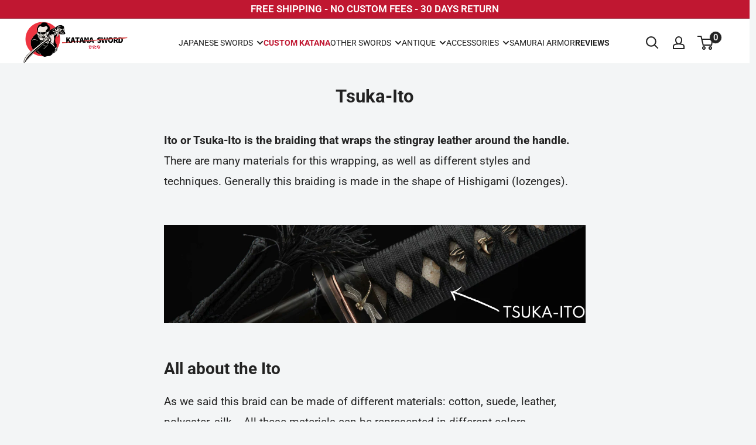

--- FILE ---
content_type: text/css
request_url: https://katana-sword.com/cdn/shop/t/34/assets/custom.css?v=70439519209769458281766951771
body_size: 2769
content:
.promo-banner-section{padding:30px 0}.promo-banner__wrapper{width:100%}.promo-banner__row{display:flex;justify-content:center;align-items:stretch;gap:0;padding:0 20px}.promo-banner__item{flex:1 1 0;position:relative;min-width:0}.promo-banner__item:not(:last-child){border-right:1px solid #e0e0e0}.promo-banner__content{display:flex;flex-direction:column;align-items:center;justify-content:center;text-align:center;padding:30px 25px;height:100%;gap:12px}.promo-banner__image-wrapper{width:60px;height:60px;flex-shrink:0;display:flex;align-items:center;justify-content:center;margin-bottom:8px}.promo-banner__image{max-width:100%;max-height:100%;object-fit:contain;display:block}.promo-banner__heading{font-size:18px;font-weight:600;line-height:1.2;margin:0;color:inherit}.promo-banner__subtitle{font-size:15px;line-height:1.3;margin:0;color:inherit;opacity:.9}.promo-banner__description{font-size:14px;line-height:1.4;margin:8px 0;color:inherit}.promo-banner__description p{margin:0 0 6px}.promo-banner__description p:last-child{margin-bottom:0}.promo-banner__button{display:inline-block;padding:10px 28px;border-radius:25px;font-weight:600;text-decoration:none;transition:all .2s ease;border:none;cursor:pointer;font-size:15px;margin-top:8px}.promo-banner__button:hover{transform:translateY(-2px);box-shadow:0 4px 12px #00000026}.promo-banner__promo-code{display:inline-flex;align-items:center;gap:10px;padding:6px 14px;border-radius:20px;font-weight:600;margin-top:6px}.promo-banner__code-label{font-size:11px;text-transform:uppercase;letter-spacing:.8px;opacity:.9}.promo-banner__code-value{font-size:15px;letter-spacing:1.2px;font-weight:700}.promo-banner__note{font-size:12px;margin-top:10px;opacity:.6;font-style:normal}.promo-banner__custom-code{width:100%;margin-top:10px}@media screen and (max-width: 740px){.promo-banner__row{padding:0 10px}.promo-banner__content{padding:20px 10px;font-size:14px}.promo-banner__heading{font-size:15px}.promo-banner__subtitle{font-size:13px}.promo-banner__image-wrapper{width:50px;height:50px;margin-bottom:6px}.promo-banner__button{padding:8px 20px;font-size:13px}.promo-banner__promo-code{padding:5px 12px}.promo-banner__code-label{font-size:10px}.promo-banner__code-value{font-size:13px}}@media screen and (min-width: 741px){.promo-banner__item{max-width:300px}}.vs_line_property{width:100%;margin-bottom:30px}.vs_line_property.hide{display:none}#your-name{width:100%;height:48px;padding:12px 15px;border:1px solid var(--form-border-color);border-radius:2px;background:var(--input-background);font-size:1rem;box-shadow:0 1px rgba(var(--border-color-rgb),.25) inset;transition:border-color .2s ease-in-out,box-shadow .2s ease-in-out}#your-name::placeholder{color:var(--text-color);opacity:.5;font-style:italic}#your-name:focus{border-color:var(--accent-color);box-shadow:0 0 0 1px var(--accent-color);outline:none}.vs_bottom_line_text{display:flex;justify-content:space-between}.made-in-japan{display:flex;gap:10px;align-items:center;margin-bottom:25px}.made-in-japan__image{max-width:25px;line-height:0}.made-in-japan__image>img{max-width:100%}.tooltip{position:relative}.tooltip__icon{line-height:0}.tooltip__icon svg{width:24px}.tooltip__image{max-width:150px;position:absolute;top:50%;transform:translateY(-50%);left:40px;border-radius:3px;border:1px solid var(--border-color);opacity:0;pointer-events:none;transition:all .2s;z-index:10}.tooltip__icon:hover+.tooltip__image{opacity:1}.product-form__option-wrapper{display:flex;align-items:center;gap:10px}@media (max-width: 499px){.tooltip__image{top:0;left:50%;transform:translate(-50%,-110%)}}.block-swatch{position:relative}.block-swatch__tag{position:absolute;top:0;left:50%;transform:translate(-50%,-50%);font-weight:700;padding:4px 10px;font-size:15px;border-radius:3px;line-height:1}.product-form__option{margin-bottom:15px!important}.product-form__option-name{margin-bottom:4px!important}.block-swatch-list{margin-top:5px}.block-swatch{margin:3px!important}.block-swatch__item{padding:4px 14px 5px!important}@media screen and (min-width: 641px){.product-form__option-name{margin-bottom:4px!important}}.slideshow__buttons__wrapper{display:flex;gap:10px}@media (max-width: 749px){.slideshow__buttons__wrapper{flex-direction:column}}.product-form__info-list{display:block!important}.product-form__info-item--quantity,.product-form__info-item--submit{width:100%!important;max-width:100%!important}.product-form__add-button{width:100%!important;max-width:100%!important;box-sizing:border-box!important}@media screen and (max-width: 640px){.block-swatch-list{display:flex!important;flex-wrap:wrap!important;gap:8px!important}.block-swatch{flex:1 1 0!important;min-width:0!important}.block-swatch__item{padding:10px 6px!important;font-size:13px!important;white-space:nowrap!important;overflow:hidden!important;text-overflow:ellipsis!important}.block-swatch__tag{font-size:10px!important;padding:2px 4px!important}}.price-list .price:not(.price--compare){font-weight:700!important}.price--highlight{font-weight:700!important}.price--compare{font-weight:400!important}span.price:not(.price--compare){font-weight:700!important}.price-list-wrapper.price-list--with-discount{display:flex!important;justify-content:flex-start;align-items:center;gap:8px;width:auto}.price-list-wrapper .price-list{display:inline-flex;align-items:baseline;line-height:1;gap:.3em}.price-list-wrapper .price-list .price--highlight{margin-right:0!important}.product-label--inline{flex-shrink:0}.price-list-wrapper.price-list--with-discount{flex-wrap:nowrap}.price-list-wrapper .price-list{flex-wrap:nowrap;white-space:nowrap}@media screen and (max-width: 640px){.price-list-wrapper.price-list--with-discount{gap:6px}.product-label--inline{font-size:.8em;padding:3px 6px}.price-list-wrapper .price-list{gap:6px}}.tariffs-message{display:flex;align-items:center;justify-content:center;gap:8px;margin-top:12px}.tariffs-icon{width:20px;height:20px;fill:#00b67b;flex-shrink:0;opacity:.85}.tariffs-text{font-size:13px;font-weight:600;font-style:italic;color:#00b67b;letter-spacing:.3px;text-transform:uppercase}@media screen and (max-width: 640px){.tariffs-message{margin-top:10px;gap:6px}.tariffs-icon{width:18px;height:18px}.tariffs-text{font-size:11px}}.product-custom-labels{display:flex;flex-wrap:wrap;gap:8px;margin-bottom:12px;align-items:center}.product-custom-label{position:relative;display:inline-flex;align-items:center;gap:6px;padding:6px 12px;border-radius:4px;font-size:13px;font-weight:600;line-height:1.2;background-color:#f5f5f5;color:#333;white-space:nowrap;transition:transform .2s ease,box-shadow .2s ease}.product-custom-label.has-tooltip{cursor:help}.product-custom-label.has-tooltip:hover{transform:translateY(-2px);box-shadow:0 4px 8px #00000026}.product-custom-label__icon{width:20px;height:20px;object-fit:contain;flex-shrink:0}.product-custom-label__text{font-weight:600;text-transform:uppercase;letter-spacing:.3px}.product-custom-label__tooltip{position:absolute;bottom:calc(100% + 8px);left:50%;transform:translate(-50%) translateY(-5px);background-color:#333;color:#fff;padding:10px 14px;border-radius:6px;font-size:13px;font-weight:400;line-height:1.4;white-space:normal;max-width:280px;min-width:200px;text-align:center;text-transform:none;letter-spacing:normal;opacity:0;visibility:hidden;transition:opacity .3s ease,transform .3s ease,visibility .3s,left .3s ease;pointer-events:none;z-index:1000;box-shadow:0 4px 12px #0000004d}.product-custom-label__tooltip:after{content:"";position:absolute;top:100%;left:50%;transform:translate(-50%);border:6px solid transparent;border-top-color:#333;transition:left .3s ease}.product-custom-label.tooltip-align-left .product-custom-label__tooltip{left:0;transform:translate(0) translateY(-5px)}.product-custom-label.tooltip-align-left .product-custom-label__tooltip:after{left:20px;transform:translate(0)}.product-custom-label.tooltip-align-right .product-custom-label__tooltip{left:100%;transform:translate(-100%) translateY(-5px)}.product-custom-label.tooltip-align-right .product-custom-label__tooltip:after{left:calc(100% - 20px);transform:translate(0)}.product-custom-label.tooltip-align-left.tooltip-active .product-custom-label__tooltip,.product-custom-label.tooltip-align-left.has-tooltip:hover .product-custom-label__tooltip{transform:translate(0) translateY(0)}.product-custom-label.tooltip-align-right.tooltip-active .product-custom-label__tooltip,.product-custom-label.tooltip-align-right.has-tooltip:hover .product-custom-label__tooltip{transform:translate(-100%) translateY(0)}@media (hover: hover) and (pointer: fine){.product-custom-label.has-tooltip:hover .product-custom-label__tooltip{opacity:1;visibility:visible;transform:translate(-50%) translateY(0)}}.product-custom-label.tooltip-active .product-custom-label__tooltip{opacity:1;visibility:visible;transform:translate(-50%) translateY(0)}@media screen and (max-width: 640px){.product-custom-labels{gap:6px;margin-bottom:10px}.product-custom-label{padding:5px 10px;font-size:12px;gap:5px}.product-custom-label__icon{width:18px;height:18px}.product-custom-label__tooltip{font-size:12px;padding:8px 12px;max-width:240px;min-width:180px}}.product-highlights{display:flex;gap:20px;margin-top:10px}.product-highlight{flex:1;display:flex;flex-direction:column;align-items:center;text-align:center;padding:12px;background-color:#f5f5f5;border-radius:4px}.vs_line_property{margin-top:-15px}.product-highlight__image{width:80px;height:80px;margin-bottom:12px}.product-highlight__image img{max-width:100%;height:auto;object-fit:contain}.product-highlight__title{font-size:14px;font-weight:700;line-height:1.3;margin:0 0 6px}.product-highlight__description{font-size:13px;font-weight:400;line-height:1.4;margin:0;color:#666}@media screen and (max-width: 640px){.product-highlights{flex-direction:column;gap:10px}.product-highlight{display:grid;grid-template-columns:60px 1fr;grid-template-rows:auto auto;text-align:left;gap:4px 12px;padding:8px}.product-highlight__image{width:60px;height:60px;margin-bottom:0;grid-row:1 / 3}.product-highlight__title{align-self:end;margin-bottom:0}.product-highlight__description{align-self:start}}.product-form__info-item{display:flex!important;align-items:center!important;gap:8px!important;margin-bottom:12px!important;flex-wrap:nowrap!important;overflow:visible!important}.product-form__info-content{display:flex!important;align-items:center!important;width:auto!important;flex-grow:1!important;min-width:0!important;overflow:visible!important}.price-list-wrapper.price-list--with-discount{display:flex!important;align-items:center!important;gap:8px!important;width:100%!important;max-width:100%!important;flex-wrap:nowrap!important}.price-list{flex-shrink:0!important;display:flex!important;gap:6px!important}.product-label--inline{flex-shrink:1!important;min-width:fit-content!important;white-space:nowrap!important}@media screen and (max-width: 640px){.product-form__info-item{gap:4px!important}.price-list-wrapper.price-list--with-discount{gap:10px!important}.product-label--inline{font-size:13px!important;padding:4px 8px!important}}@media screen and (max-width: 400px){.product-label--inline{font-size:12px!important;padding:3px 6px!important}.price-list-wrapper.price-list--with-discount{gap:10px!important}}.template-collection [data-section-type=quick-links]{margin:20px 0}.template-collection [data-section-type=quick-links] .quick-links__link{padding:15px 5px}@media screen and (max-width: 640px){.template-collection [data-section-type=quick-links] .quick-links__link{font-size:13px}}.collection__toolbar--bordered{margin-top:0}@media screen and (min-width: 641px){.template-collection [data-section-type=quick-links] .quick-links__link{padding:16px;transition:all ease-in-out .2s;background-color:#fff;border-right:1px solid var(--border-color)}.template-collection [data-section-type=quick-links] .quick-links__link:last-child{border-right:0}.template-collection [data-section-type=quick-links] .quick-links__link:hover{padding:16px;background-color:#f9f9f9}}.template-collection .page__sub-header{margin:20px 0}.loox-rating.loox-widget{margin-bottom:8px}@media screen and (min-width: 641px){.template-product .card__section{padding:20px 25px}}.product-meta__title{margin-bottom:8px}.product-form__selected-value{font-weight:400}.product-meta__price{margin:8px 0 12px}.product-meta__price .price-list{font-size:1.25em}.card__separator{width:100%;margin:15px 0}@media screen and (max-width: 640px){.product-meta__price{margin:6px 0 10px}.vs_line_property{margin-bottom:25px}.product-form__option-name{font-size:15px}.block-swatch__item{padding:8px 6px!important}.block-swatch-list{margin-top:0}.product-form__option{margin-bottom:10px!important}.product-form__payment-container{padding-top:10px!important}#your-name{font-size:13px}}.product-meta__title-row{display:flex;align-items:center;column-gap:16px;flex-wrap:wrap}.product-meta__title-row .product-meta__title{margin-bottom:0}.product-meta__stock{flex-shrink:0}.product-meta__stock .inventory{display:inline-flex;align-items:center;padding-left:1em;font-style:italic}.shopify-app-block>div[style*=text-align]>p,.shopify-app-block>div[style*="text-align: center"]>p{font-size:28px!important;line-height:1.3!important;margin-bottom:40px}@media screen and (max-width: 640px){.shopify-app-block>div[style*=text-align]>p,.shopify-app-block>div[style*="text-align: center"]>p{font-size:22px!important}.product-gallery__carousel-wrapper{margin-bottom:10px}.template-product .card__section{padding-bottom:10px}}.inventory--high,.inventory--low{color:#00b67b!important}.inventory--high:before,.inventory--low:before{background:#00b67b!important}.product-form__add-button{display:inline-flex;align-items:center;justify-content:center;gap:0}.add-button__text{flex-shrink:0}.add-button__separator{margin:0 8px;opacity:.7}.add-button__price{font-weight:inherit}@media screen and (min-width: 1000px){.product-meta__title-row{padding-top:15px;justify-content:space-between}.product-gallery--thumbnails-left{position:relative;gap:10px}.product-gallery--thumbnails-left .product-gallery__carousel-wrapper{flex:1 0 auto;margin:0 0 0 106px}.product-gallery--thumbnails-left .scroller{position:absolute;left:0;top:0;height:100%;width:96px}.product-gallery--thumbnails-left .scroller__inner{height:100%}.product-gallery--thumbnails-left .product-gallery__thumbnail-list{height:100%;max-height:100%;overflow-y:auto;overflow-x:hidden}.product-gallery--thumbnails-left .product-gallery__thumbnail{margin:0 0 5px;width:100%;height:auto}.product-gallery--thumbnails-bottom{flex-direction:column}.product-gallery--thumbnails-bottom .product-gallery__carousel-wrapper{width:100%;margin:0 0 15px}.product-gallery--thumbnails-bottom .product-gallery__size-limiter{max-width:100%!important;width:100%}.product-gallery--thumbnails-bottom .scroller{width:100%;overflow:hidden}.product-gallery--thumbnails-bottom .scroller__inner{overflow-x:auto;overflow-y:hidden;white-space:nowrap;padding-bottom:10px;margin-bottom:-10px;-ms-overflow-style:none;scrollbar-width:none}.product-gallery--thumbnails-bottom .scroller__inner::-webkit-scrollbar{display:none}.product-gallery--thumbnails-bottom .product-gallery__thumbnail-list{display:flex;flex-wrap:nowrap;justify-content:flex-start;align-items:flex-start;max-height:none;width:max-content;margin:0;gap:8px}.product-gallery--thumbnails-bottom .product-gallery__thumbnail{flex-shrink:0;width:80px;height:auto;margin:0}.product-gallery--thumbnails-bottom .product-gallery__thumbnail .aspect-ratio{display:block;width:100%}}.template-product .page__sub-header{margin:15px 0}@media screen and (min-width: 641px){.product-gallery--thumbnails-left .product-gallery__thumbnail{width:100%}}@media screen and (max-width: 999px){.collection__toolbar{position:unset;top:unset}}@media screen and (max-width: 999px){.product-gallery__carousel{touch-action:pan-y pinch-zoom;cursor:grab}.product-gallery__carousel.is-pointer-down{cursor:grabbing}.product-gallery__carousel .flickity-viewport{touch-action:pan-y pinch-zoom}.product-gallery__thumbnail-list{display:flex!important;flex-wrap:wrap;justify-content:center;align-items:center;gap:8px;width:100%!important;padding:8px 0}.product-gallery{margin-bottom:0}.product-gallery__thumbnail-list:before,.product-gallery__thumbnail-list:after{display:none!important}.product-gallery__thumbnail{width:8px!important;height:8px!important;min-width:8px;padding:0!important;margin:0!important;border-radius:50%;background-color:var(--border-color, #ccc);border:none!important;transition:all .2s ease}.product-gallery__thumbnail.is-nav-selected{width:10px!important;height:10px!important;min-width:10px;background-color:var(--accent-color, #000)}.product-gallery__thumbnail .aspect-ratio,.product-gallery__thumbnail img,.product-gallery__thumbnail-badge{display:none!important}.product-gallery .scroller{margin:0!important}.product-gallery .scroller__inner{overflow:visible!important;display:flex;justify-content:center}}@media screen and (min-width: 641px){.product-form__payment-container>*{margin:9px 0}}@media screen and (max-width: 740px){.announcement-bar__inner{padding:4px 0!important}}.header{padding:5px 0}@media screen and (min-width: 1000px){.nav-bar__item{margin-right:0}}@media screen and (max-width: 999px){.announcement-bar__slider{font-size:14px}.sticky-atc{position:fixed;bottom:0;left:0;right:0;z-index:100;background:var(--background, #fff);padding:12px 15px;box-shadow:0 -2px 10px #0000001a;transform:translateY(100%);transition:transform .3s ease-out}.sticky-atc.is-visible{transform:translateY(0)}.sticky-atc__button{width:100%;display:flex;align-items:center;justify-content:center;gap:8px}.sticky-atc__button .add-button__separator{opacity:.7}}@media screen and (min-width: 1000px){.sticky-atc{display:none!important}.product-form .loox-rating.loox-widget{position:absolute;top:-16px;left:50%;transform:translate(-50%);min-width:max-content;background-color:#fff;padding:0 10px;border-radius:5px;border:solid 1px #e1e3e4}.product-block-list__item .card__section{position:relative}.product-block-list__item .loox-rating-label{font-size:14px}}@media screen and (min-width: 1000px){.header__inline-nav .nav-bar__linklist{justify-content:flex-start!important}}
/*# sourceMappingURL=/cdn/shop/t/34/assets/custom.css.map?v=70439519209769458281766951771 */


--- FILE ---
content_type: text/javascript
request_url: https://katana-sword.com/cdn/shop/t/34/assets/custom.js?v=110831367772629402301766951771
body_size: -378
content:
document.addEventListener("variant:changed",function(event){var variant=event.detail.variant,priceListWrapper=document.querySelector(".price-list-wrapper.price-list--with-discount");if(priceListWrapper){var discountLabel=priceListWrapper.querySelector(".product-label--on-sale");if(variant&&variant.compare_at_price&&variant.price<variant.compare_at_price){var savings;if(window.theme.discountMode==="percentage")savings=Math.round((variant.compare_at_price-variant.price)*100/variant.compare_at_price)+"%";else{var savingsAmount=Currency.formatMoney(variant.compare_at_price-variant.price,window.theme.moneyFormat);savings="<span>"+savingsAmount+"</span>"}discountLabel||(discountLabel=document.createElement("span"),discountLabel.className="product-label product-label--on-sale product-label--inline",priceListWrapper.appendChild(discountLabel)),discountLabel.innerHTML=window.languages.collectionOnSaleLabel.replace("{{savings}}",savings),discountLabel.style.display="inline-block"}else discountLabel&&(discountLabel.style.display="none")}});
//# sourceMappingURL=/cdn/shop/t/34/assets/custom.js.map?v=110831367772629402301766951771
